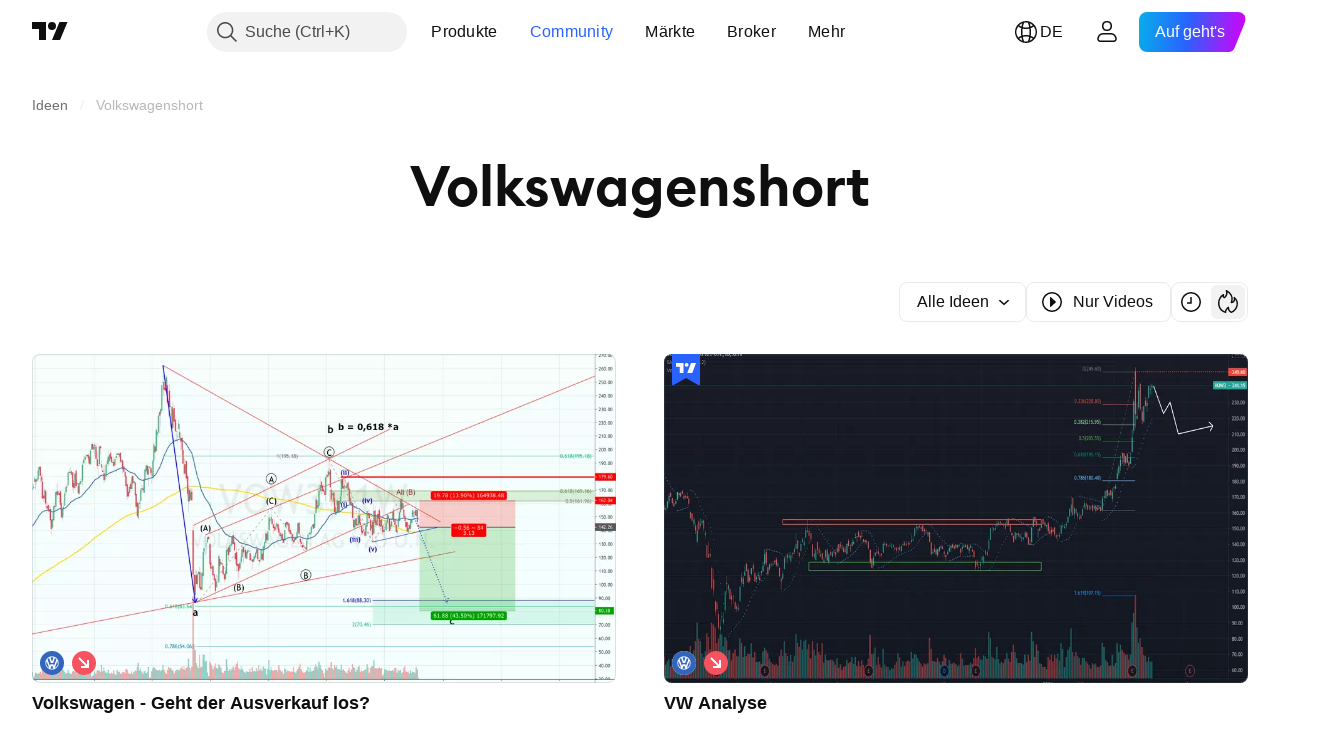

--- FILE ---
content_type: text/css; charset=utf-8
request_url: https://static.tradingview.com/static/bundles/30481.e8894849630ac4078d36.css
body_size: 456
content:
.desktop-cIgT47qY{display:none}@media (min-width:568px){.desktop-cIgT47qY{display:block}}.mobile-cIgT47qY{--ui-lib-round-tabs-hor-padding:var(--adaptive-mf-container-padding);display:block}@media (min-width:568px){.mobile-cIgT47qY{display:none}}.header-a7yb11E8{margin:var(--v-rhythm-spacing-5) 0 var(--v-rhythm-spacing-4)}.heading-a7yb11E8{font-family:EuclidCircularSemibold,sans-serif;font-feature-settings:"tnum" on,"lnum" on;--ui-lib-typography-line-height:36px;line-height:var(--ui-lib-typography-line-height);--ui-lib-typography-font-size:32px;color:var(--color-content-secondary-neutral-bold);font-size:var(--ui-lib-typography-font-size);font-style:normal;font-weight:600;letter-spacing:-.02em;margin:0 auto;text-align:center;word-break:break-word}[data-query-type=container] .heading-a7yb11E8{font-family:EuclidCircularSemibold,sans-serif;font-feature-settings:"tnum" on,"lnum" on;--ui-lib-typography-line-height:36px;line-height:var(--ui-lib-typography-line-height);--ui-lib-typography-font-size:32px;font-size:var(--ui-lib-typography-font-size);font-style:normal;font-weight:600;letter-spacing:-.02em}@media (min-width:768px){.heading-a7yb11E8{font-family:EuclidCircularSemibold,sans-serif;font-feature-settings:"tnum" on,"lnum" on;--ui-lib-typography-line-height:52px;line-height:var(--ui-lib-typography-line-height);--ui-lib-typography-font-size:48px;font-size:var(--ui-lib-typography-font-size);font-style:normal;font-weight:600;letter-spacing:-.02em}}@supports not (container-type:inline-size){@media (min-width:702px){[data-query-type=container] .heading-a7yb11E8{font-family:EuclidCircularSemibold,sans-serif;font-feature-settings:"tnum" on,"lnum" on;--ui-lib-typography-line-height:52px;line-height:var(--ui-lib-typography-line-height);--ui-lib-typography-font-size:48px;font-size:var(--ui-lib-typography-font-size);font-style:normal;font-weight:600;letter-spacing:-.02em}}}@container content-container (min-width: 702px){[data-query-type=container] .heading-a7yb11E8{font-family:EuclidCircularSemibold,sans-serif;font-feature-settings:"tnum" on,"lnum" on;--ui-lib-typography-line-height:52px;line-height:var(--ui-lib-typography-line-height);--ui-lib-typography-font-size:48px;font-size:var(--ui-lib-typography-font-size);font-style:normal;font-weight:600;letter-spacing:-.02em}}@media (min-width:1280px){.heading-a7yb11E8{font-family:EuclidCircularSemibold,sans-serif;font-feature-settings:"tnum" on,"lnum" on;--ui-lib-typography-line-height:64px;line-height:var(--ui-lib-typography-line-height);--ui-lib-typography-font-size:56px;font-size:var(--ui-lib-typography-font-size);font-style:normal;font-weight:600;letter-spacing:normal}}@supports not (container-type:inline-size){@media (min-width:1214px){[data-query-type=container] .heading-a7yb11E8{font-family:EuclidCircularSemibold,sans-serif;font-feature-settings:"tnum" on,"lnum" on;--ui-lib-typography-line-height:64px;line-height:var(--ui-lib-typography-line-height);--ui-lib-typography-font-size:56px;font-size:var(--ui-lib-typography-font-size);font-style:normal;font-weight:600;letter-spacing:normal}}}@container content-container (min-width: 1214px){[data-query-type=container] .heading-a7yb11E8{font-family:EuclidCircularSemibold,sans-serif;font-feature-settings:"tnum" on,"lnum" on;--ui-lib-typography-line-height:64px;line-height:var(--ui-lib-typography-line-height);--ui-lib-typography-font-size:56px;font-size:var(--ui-lib-typography-font-size);font-style:normal;font-weight:600;letter-spacing:normal}}@media (min-width:1024px){.heading-a7yb11E8{max-width:800px}}.categories-a7yb11E8{margin:var(--v-rhythm-footer-2-space) 0 0}.feed-a7yb11E8{margin:var(--v-rhythm-spacing-5) 0 0}.emptyStateIcon-a7yb11E8{background-image:url(ghost-with-pencil.232c5012efc8a55fb451.svg);height:120px;width:120px}html.theme-dark .emptyStateIcon-a7yb11E8{background-image:url(ghost-with-pencil-dark.222f049ab7894197e785.svg)}.emptyStateButton-a7yb11E8{width:100%}@media (min-width:768px){.emptyStateButton-a7yb11E8{width:auto}}

--- FILE ---
content_type: image/svg+xml
request_url: https://s3-symbol-logo.tradingview.com/volkswagen.svg
body_size: 154
content:
<!-- by TradingView --><svg width="18" height="18" viewBox="0 0 18 18" xmlns="http://www.w3.org/2000/svg"><path fill="#3266BC" d="M0 0h18v18H0z"/><path fill-rule="evenodd" d="M14 9c0-2.75-2.25-5-5-5S4 6.25 4 9a5 5 0 0 0 10 0zm-6.56 2.16L5.65 6.31c.34-.41.75-.77 1.21-1.03L8.15 9h1.78l1.23-3.7c.43.24.82.57 1.14.96l-1.82 4.9L10 10H7.96l-.52 1.16zm3.54 1.65l2.04-5.33a4.3 4.3 0 0 1-2.04 5.33zm-.91.24l.01.11a4.35 4.35 0 0 1-2.23-.02v-.09L9 10.7l1.07 2.35zM4.95 7.58l1.99 5.19a4.29 4.29 0 0 1-2-5.2zm5.15-2.73a4.27 4.27 0 0 0-2.18 0L9 8.05l1.1-3.2z" fill="#fff"/></svg>

--- FILE ---
content_type: image/svg+xml; charset=utf-8
request_url: https://static.tradingview.com/static/bundles/logo-tradingview.f3af8e3579cc12751704.svg
body_size: -54
content:
<svg xmlns="http://www.w3.org/2000/svg" width="32" height="16" viewBox="0 0 32 16"><path d="M12 0H0v6h6v10h6V0zm14 16h-8l6-16h8l-6 16zM17 6a3 3 0 1 0 0-6 3 3 0 0 0 0 6z" fill="#2962FF"/></svg>

--- FILE ---
content_type: application/javascript; charset=utf-8
request_url: https://static.tradingview.com/static/bundles/de.37783.34145dcc3a89d0a396b5.js
body_size: 1735
content:
(self.webpackChunktradingview=self.webpackChunktradingview||[]).push([[37783,25467,97837,37117,94830],{137597:e=>{e.exports=["von {username}"]},527427:e=>{e.exports=["Filter"]},516954:e=>{e.exports=["Bezahltes Script"]},959698:e=>{e.exports=["Kommentare"]},256257:e=>{e.exports={en:["Broker"]}},237744:e=>{e.exports=["Börse"]},706475:e=>{e.exports=["D"]},557655:e=>{e.exports={en:["h"]}},836883:e=>{e.exports={en:["m"]}},649930:e=>{e.exports={en:["mn"]}},477814:e=>{e.exports={en:["y"]}},923230:e=>{e.exports=["Fr."]},930961:e=>{e.exports=["Mo."]},894748:e=>{e.exports=["Sa."]},875005:e=>{e.exports=["So."]},392578:e=>{e.exports=["Mi."]},608765:e=>{e.exports=["Do."]},244254:e=>{e.exports=["Di."]},212702:e=>{e.exports={en:["Boost"]}},13132:e=>{e.exports=["Mai"]},326715:e=>{e.exports={en:["in %s"]}},644500:e=>{e.exports=["Alle Ideen"]},656123:e=>{e.exports=["Alle Typen"]},227072:e=>{e.exports={en:["Apr"]}},528896:e=>{e.exports={en:["April"]}},546450:e=>{e.exports={en:["Aug"]}},811081:e=>{e.exports={en:["August"]}},830194:e=>{e.exports=["Brotkrümel"]},515462:e=>{e.exports=["Ok"]},532084:e=>{e.exports=["Dez"]},890082:e=>{e.exports=["Dezember"]},99625:e=>{e.exports=["Beitrag löschen"]},852484:e=>{e.exports=["Ausbildung"]},309653:e=>{e.exports=["Ausbildungsbereich"]},510640:e=>{e.exports=["Editors' Picks"]},576362:e=>{e.exports={en:["Featured"]}},302507:e=>{e.exports={en:["Feb"]}},581069:e=>{e.exports=["Februar"]},922928:e=>{e.exports=["Fr"]},503570:e=>{e.exports=["Freitag"]},43914:e=>{e.exports=["Invite-Only-Script. Kontaktieren Sie den Autor für einen Zugang."]},921636:e=>{e.exports=["Auf-Einladung-Skript. Sie haben Zugang erhalten."]},184549:e=>{e.exports=["Indikatoren"]},961384:e=>{e.exports=["Filter: Ideentyp"]},562310:e=>{e.exports={en:["Jan"]}},100200:e=>{e.exports=["Januar"]},853786:e=>{e.exports={en:["Jul"]}},206608:e=>{e.exports=["Juli"]},800429:e=>{e.exports={en:["Jun"]}},661487:e=>{e.exports=["Juni"]},560007:e=>{e.exports=["Ups, zu viele Boosts"]},912179:e=>{e.exports=["Okt"]},137997:e=>{e.exports={en:["October"]}},897141:e=>{e.exports=["Nur Open-Source"]},728257:e=>{e.exports={en:["Long"]}},709642:e=>{e.exports=["Bibliotheken"]},837150:e=>{e.exports={en:["Mon"]}},419573:e=>{e.exports=["Montag"]},437117:e=>{e.exports=["Mehr"]},819863:e=>{e.exports=["Mehr Brotkrümel"]},776342:e=>{e.exports=["Am beliebtesten"]},913015:e=>{e.exports=["Neueste"]},910230:e=>{e.exports=["Am relevantesten"]},125734:e=>{e.exports=["Mai"]},92767:e=>{e.exports=["Mrz"]},193878:e=>{e.exports=["März"]},294830:e=>{e.exports=["Notiz für den Autor"]},814107:e=>{e.exports=["Es gibt hier noch nichts"]},526899:e=>{e.exports={en:["Nov"]}},604607:e=>{e.exports={en:["November"]}},874992:e=>{e.exports=["Nächste Seite"]},674913:e=>{e.exports=['Nach "Neueste zuerst" sortieren']},872299:e=>{e.exports=["Nach Beliebtheit sortieren"]},592921:e=>{e.exports=["Nach Relevanz sortieren"]},232273:e=>{e.exports=["Sa"]},130348:e=>{e.exports=["Samstag"]},292278:e=>{e.exports=["Skript ist geschützt"]},346703:e=>{e.exports=["Filter: Script-Typ"]},424753:e=>{
e.exports=["Weitere Veröffentlichungen"]},806816:e=>{e.exports={en:["Sep"]}},632179:e=>{e.exports={en:["September"]}},13009:e=>{e.exports={en:["Short"]}},455087:e=>{e.exports=["Nur Videos anzeigen"]},468709:e=>{e.exports=["Ansicht weiterer Veröffentlichungen"]},376924:e=>{e.exports=["Nur Open-Source-Scripts anzeigen"]},629383:e=>{e.exports=["Strategien"]},377493:e=>{e.exports=["Son"]},661480:e=>{e.exports=["Sonntag"]},508670:e=>{e.exports=["Seite {num}"]},632147:e=>{e.exports=["Seitennummerierung"]},871177:e=>{e.exports=["Pine Script® Indikator"]},601470:e=>{e.exports=["Pine Script® Bibliothek"]},359681:e=>{e.exports=["Pine Script® Strategie"]},717184:e=>{e.exports=["Vorherige Seite"]},690593:e=>{e.exports=["Private Idee"]},627458:e=>{e.exports=["Privates Skript"]},963929:e=>{e.exports=["Jetzt nicht übertreiben! Treten Sie auf die Bremse, analysieren Sie Ihre Charts und versuchen Sie es später erneut."]},711532:e=>{e.exports=["Mi"]},894226:e=>{e.exports=["Mittwoch"]},771388:e=>{e.exports=["Do"]},879137:e=>{e.exports=["Donnerstag"]},763690:e=>{e.exports=["Dieser Platz ist zurzeit leer. Es gibt jedoch Tausende von anderen großartigen Veröffentlichungen, die Sie sich ansehen können."]},767138:e=>{e.exports=["Trading Ideen"]},811916:e=>{e.exports=["Die"]},682160:e=>{e.exports=["Dienstag"]},97837:e=>{e.exports=["Aktualisiert"]},224263:e=>{e.exports=["Nur Videos"]},403823:e=>{e.exports=["ein Jahr"]},426940:e=>{e.exports=["einem Tag"]},2046:e=>{e.exports=["ein Monat"]},105756:e=>{e.exports=["eine Stunde"]},464017:e=>{e.exports=["gerade"]},71460:e=>{e.exports=["{dayName} {specialSymbolOpen}um{specialSymbolClose} {dayTime}"]},632811:e=>{e.exports=["{specialSymbolOpen}Zuletzt{specialSymbolClose} {dayName} {specialSymbolOpen}um{specialSymbolClose} {dayTime}"]},689399:e=>{e.exports=["{specialSymbolOpen}Heute um{specialSymbolClose} {dayTime}"]},534437:e=>{e.exports=["{specialSymbolOpen}Morgen um{specialSymbolClose} {dayTime}"]},285799:e=>{e.exports=["{specialSymbolOpen}Gestern um{specialSymbolClose} {dayTime}"]},817856:e=>{e.exports=["%d Stunde","%d Stunden"]},515185:e=>{e.exports=["%d Monat","%d Monate"]},584890:e=>{e.exports=["%d Minute","%d Minuten"]},909806:e=>{e.exports=["%d Jahr","%d Jahre"]},72685:e=>{e.exports=["{count} Boost","{count} Booster"]},595139:e=>{e.exports=["{count} Kommentar","{count} Kommentare"]}}]);